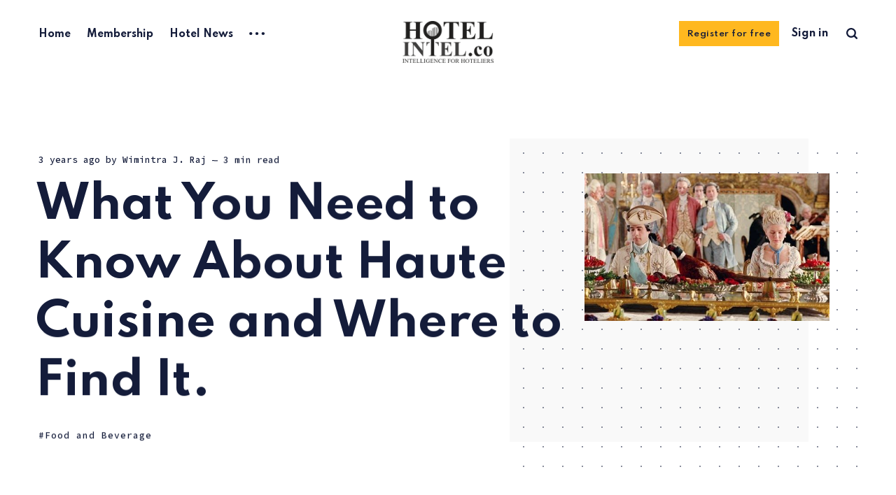

--- FILE ---
content_type: text/html; charset=utf-8
request_url: https://hotelintel.co/what-you-need-to-know-about-haute-cuisine-and-where-to-find-it/
body_size: 9620
content:
<!DOCTYPE html>
<html lang="en">
	<head>
		<meta charset="utf-8">
		<meta http-equiv="X-UA-Compatible" content="IE=edge">
		<title>What You Need to Know About Haute Cuisine and Where to Find It.</title>
		<meta name="HandheldFriendly" content="True">
		<meta name="viewport" content="width=device-width, initial-scale=1">
		<link rel="preconnect" href="https://fonts.googleapis.com"> 
<link rel="preconnect" href="https://fonts.gstatic.com" crossorigin>
<link rel="preload" as="style" href="https://fonts.googleapis.com/css2?family=Mulish:ital,wght@0,400;0,700;1,400;1,700&family=Source+Code+Pro:wght@500&family=Spartan:wght@500;600;700&display=swap">
<link rel="stylesheet" href="https://fonts.googleapis.com/css2?family=Mulish:ital,wght@0,400;0,700;1,400;1,700&family=Source+Code+Pro:wght@500&family=Spartan:wght@500;600;700&display=swap">		<link rel="stylesheet" type="text/css" href="/assets/css/screen.css?v=a378e2a707">
		<meta name="description" content="Over time, the concept of haute cuisine spread beyond France and became associated with fine dining and gourmet cuisine around the world.">
    <link rel="icon" href="//d2iqkqo4ohnqnu.cloudfront.net/2024/06/hotelintel-icon-sq-150x150-1.png" type="image/png">
    <link rel="canonical" href="https://hotelintel.co/what-you-need-to-know-about-haute-cuisine-and-where-to-find-it/">
    <meta name="referrer" content="no-referrer-when-downgrade">
    <link rel="amphtml" href="https://hotelintel.co/what-you-need-to-know-about-haute-cuisine-and-where-to-find-it/amp/">
    
    <meta property="og:site_name" content="Hotelintel.co">
    <meta property="og:type" content="article">
    <meta property="og:title" content="What You Need to Know About Haute Cuisine and Where to Find It.">
    <meta property="og:description" content="Over time, the concept of haute cuisine spread beyond France and became associated with fine dining and gourmet cuisine around the world.">
    <meta property="og:url" content="https://hotelintel.co/what-you-need-to-know-about-haute-cuisine-and-where-to-find-it/">
    <meta property="og:image" content="//d2iqkqo4ohnqnu.cloudfront.net/2023/04/2006_marie_antoinette.jpg">
    <meta property="article:published_time" content="2023-04-11T02:26:14.000Z">
    <meta property="article:modified_time" content="2023-04-11T02:26:14.000Z">
    <meta property="article:tag" content="Food and Beverage">
    
    <meta property="article:publisher" content="https://www.facebook.com/hotelintel/">
    <meta property="article:author" content="https://www.facebook.com/wimintra">
    <meta name="twitter:card" content="summary_large_image">
    <meta name="twitter:title" content="What You Need to Know About Haute Cuisine and Where to Find It.">
    <meta name="twitter:description" content="Over time, the concept of haute cuisine spread beyond France and became associated with fine dining and gourmet cuisine around the world.">
    <meta name="twitter:url" content="https://hotelintel.co/what-you-need-to-know-about-haute-cuisine-and-where-to-find-it/">
    <meta name="twitter:image" content="//d2iqkqo4ohnqnu.cloudfront.net/2023/04/2006_marie_antoinette.jpg">
    <meta name="twitter:label1" content="Written by">
    <meta name="twitter:data1" content="Wimintra J. Raj">
    <meta name="twitter:label2" content="Filed under">
    <meta name="twitter:data2" content="Food and Beverage">
    <meta name="twitter:site" content="@hotelintel">
    <meta name="twitter:creator" content="@wimintra">
    <meta property="og:image:width" content="542">
    <meta property="og:image:height" content="326">
    
    <script type="application/ld+json">
{
    "@context": "https://schema.org",
    "@type": "Article",
    "publisher": {
        "@type": "Organization",
        "name": "Hotelintel.co",
        "url": "https://hotelintel.co/",
        "logo": {
            "@type": "ImageObject",
            "url": "//d2iqkqo4ohnqnu.cloudfront.net/2021/06/hotelintel-transparent.png"
        }
    },
    "author": {
        "@type": "Person",
        "name": "Wimintra J. Raj",
        "image": {
            "@type": "ImageObject",
            "url": "//d2iqkqo4ohnqnu.cloudfront.net/2018/05/wimintra-gam-square-750x750.jpg",
            "width": 755,
            "height": 755
        },
        "url": "https://hotelintel.co/author/wimintra/",
        "sameAs": [
            "http://wimintra.com",
            "https://www.facebook.com/wimintra",
            "https://twitter.com/wimintra"
        ]
    },
    "headline": "What You Need to Know About Haute Cuisine and Where to Find It.",
    "url": "https://hotelintel.co/what-you-need-to-know-about-haute-cuisine-and-where-to-find-it/",
    "datePublished": "2023-04-11T02:26:14.000Z",
    "dateModified": "2023-04-11T02:26:14.000Z",
    "image": {
        "@type": "ImageObject",
        "url": "//d2iqkqo4ohnqnu.cloudfront.net/2023/04/2006_marie_antoinette.jpg",
        "width": 542,
        "height": 326
    },
    "keywords": "Food and Beverage",
    "description": "Over time, the concept of haute cuisine spread beyond France and became\nassociated with fine dining and gourmet cuisine around the world. \n\nHaute cuisine, also known as &quot;high cuisine&quot; or &quot;grand cuisine,&quot; is a type of\nculinary art that originated in France and is characterized by its elaborate and\nrefined cooking techniques, presentation, and use of high-quality ingredients.\n\nHaute cuisine is typically associated with fine dining and is often served in\nupscale restaurants. It often involves dishe",
    "mainEntityOfPage": "https://hotelintel.co/what-you-need-to-know-about-haute-cuisine-and-where-to-find-it/"
}
    </script>

    <meta name="generator" content="Ghost 5.90">
    <link rel="alternate" type="application/rss+xml" title="Hotelintel.co" href="https://hotelintel.co/rss/">
    <script defer src="https://cdn.jsdelivr.net/ghost/portal@~2.40/umd/portal.min.js" data-i18n="false" data-ghost="https://hotelintel.co/" data-key="2e87fb6cecacaf2fba934a5473" data-api="https://hotelintel.co/ghost/api/content/" crossorigin="anonymous"></script><style id="gh-members-styles">.gh-post-upgrade-cta-content,
.gh-post-upgrade-cta {
    display: flex;
    flex-direction: column;
    align-items: center;
    font-family: -apple-system, BlinkMacSystemFont, 'Segoe UI', Roboto, Oxygen, Ubuntu, Cantarell, 'Open Sans', 'Helvetica Neue', sans-serif;
    text-align: center;
    width: 100%;
    color: #ffffff;
    font-size: 16px;
}

.gh-post-upgrade-cta-content {
    border-radius: 8px;
    padding: 40px 4vw;
}

.gh-post-upgrade-cta h2 {
    color: #ffffff;
    font-size: 28px;
    letter-spacing: -0.2px;
    margin: 0;
    padding: 0;
}

.gh-post-upgrade-cta p {
    margin: 20px 0 0;
    padding: 0;
}

.gh-post-upgrade-cta small {
    font-size: 16px;
    letter-spacing: -0.2px;
}

.gh-post-upgrade-cta a {
    color: #ffffff;
    cursor: pointer;
    font-weight: 500;
    box-shadow: none;
    text-decoration: underline;
}

.gh-post-upgrade-cta a:hover {
    color: #ffffff;
    opacity: 0.8;
    box-shadow: none;
    text-decoration: underline;
}

.gh-post-upgrade-cta a.gh-btn {
    display: block;
    background: #ffffff;
    text-decoration: none;
    margin: 28px 0 0;
    padding: 8px 18px;
    border-radius: 4px;
    font-size: 16px;
    font-weight: 600;
}

.gh-post-upgrade-cta a.gh-btn:hover {
    opacity: 0.92;
}</style><script async src="https://js.stripe.com/v3/"></script>
    <script defer src="https://cdn.jsdelivr.net/ghost/sodo-search@~1.1/umd/sodo-search.min.js" data-key="2e87fb6cecacaf2fba934a5473" data-styles="https://cdn.jsdelivr.net/ghost/sodo-search@~1.1/umd/main.css" data-sodo-search="https://hotelintel.co/" crossorigin="anonymous"></script>
    
    <link href="https://hotelintel.co/webmentions/receive/" rel="webmention">
    <script defer src="/public/cards.min.js?v=a378e2a707"></script>
    <link rel="stylesheet" type="text/css" href="/public/cards.min.css?v=a378e2a707">
    <script defer src="/public/member-attribution.min.js?v=a378e2a707"></script><style>:root {--ghost-accent-color: #ffb81f;}</style>
    
<!-- Start Alexa Certify Javascript -->
<script type="text/javascript">
_atrk_opts = { atrk_acct:"NP4qu1Y1Mn20Io", domain:"hotelintel.co",dynamic: true};
(function() { var as = document.createElement('script'); as.type = 'text/javascript'; as.async = true; as.src = "https://certify-js.alexametrics.com/atrk.js"; var s = document.getElementsByTagName('script')[0];s.parentNode.insertBefore(as, s); })();
</script>
<noscript><img src="https://certify.alexametrics.com/atrk.gif?account=NP4qu1Y1Mn20Io" style="display:none" height="1" width="1" alt="" /></noscript>
<!-- End Alexa Certify Javascript -->  

<script src="https://www.google.com/recaptcha/api.js" async defer></script>
     <script>
       function onSubmit(token) {
         document.getElementById("ms-sub-form").submit();
       }
     </script>

<script src='https://www.google.com/recaptcha/api.js'></script>

<script type="text/css">

div.kg-card-markdown ol li{
	list-style-type: decimal;
		}
}  
</script>



<script>
//load TrackerJS - For Moosender Email
!function(t,n,e,o,a){function d(t){var n=~~(Date.now()/3e5),o=document.createElement(e);o.async=!0,o.src=t+"?ts="+n;var a=document.getElementsByTagName(e)[0];a.parentNode.insertBefore(o,a)}t.MooTrackerObject=a,t[a]=t[a]||function(){return t[a].q?void t[a].q.push(arguments):void(t[a].q=[arguments])},window.attachEvent?window.attachEvent("onload",d.bind(this,o)):window.addEventListener("load",d.bind(this,o),!1)}(window,document,"script","//cdn.stat-track.com/statics/moosend-tracking.min.js","mootrack");
//tracker has to be initialized otherwise it will generate warnings and wont sendtracking events
mootrack('init', '8018f608665142cc9dc5d0f7af9e8b8e');

//mootrack('identify', 'john@doe.com');

    // track a view of the current page
mootrack('trackPageView');
</script>

<!-- Google Tag Manager -->
<script>(function(w,d,s,l,i){w[l]=w[l]||[];w[l].push({'gtm.start':
new Date().getTime(),event:'gtm.js'});var f=d.getElementsByTagName(s)[0],
j=d.createElement(s),dl=l!='dataLayer'?'&l='+l:'';j.async=true;j.src=
'https://www.googletagmanager.com/gtm.js?id='+i+dl;f.parentNode.insertBefore(j,f);
})(window,document,'script','dataLayer','GTM-TH4KRJ7');</script>
<!-- End Google Tag Manager -->

 <!-- Start of HubSpot Embed Code -->
<script type="text/javascript" id="hs-script-loader" async defer src="//js.hs-scripts.com/8385926.js"></script>
<!-- End of HubSpot Embed Code -->
<style>
 article.post-article .kg-image-card {
    width: 50%;
    margin: 30px auto;
    max-width: 500px;
}   
</style>
		<style>:root {--color-announcements: #fed672;}</style>
	</head>
	<body class="post-template tag-fb global-hash-post-card-purple">
		<div class="global-wrap">
			<div class="global-content">
				<header class="header-section">
	<div class="header-wrap">
		<div class="header-logo">
			<a href="https://hotelintel.co" class="is-image"><img src="//d2iqkqo4ohnqnu.cloudfront.net/2021/06/hotelintel-transparent.png" alt="Hotelintel.co"></a>
		</div>
		<div class="header-nav">
			<input id="toggle" class="header-checkbox" type="checkbox">
			<label class="header-toggle" for="toggle">
				<span>
					<span class="bar"></span>
					<span class="bar"></span>
					<span class="bar"></span>
				</span>
			</label>
			<nav class="is-search">
				<ul>
<li><a href="https://hotelintel.co/" >Home</a></li>
<li><a href="https://hotelintel.co/membership/" >Membership</a></li>
<li><a href="https://hotelintel.co/tag/news/" >Hotel News</a></li>
<li class="header-nav-dropdown">
	<svg role="img" viewBox="0 0 20 4" xmlns="http://www.w3.org/2000/svg"><path d="M2 4A2 2 0 102.001.001 2 2 0 002 4zm8 0a2 2 0 10.001-3.999A2 2 0 0010 4zm8 0a2 2 0 10.001-3.999A2 2 0 0018 4z"/></svg>	<ul>
		<li><a href="https://hotelintel.co/tag/fb/" >F&amp;B</a></li>
		<li><a href="https://hotelintel.co/tag/hotelier-of-the-month/" >Hotelier of the Month</a></li>
		<li><a href="https://hotelintel.co/tag/chef-of-the-month/" >Chef of the Month</a></li>
		<li><a href="https://hotelintel.co/tag/exclusive-interview/" >Exclusive Interview</a></li>
		<li><a href="https://hotelintel.co/tag/features/" >Featured Stories</a></li>
		<li><a href="https://hotelintel.co/tag/happening/" >Happening</a></li>
		<li><a href="https://hotelintel.co/authors/" >Authors and Contributors</a></li>
	</ul>
</li>
</ul>
				<ul>
					<li class="signup global-button"><a href="https://hotelintel.co/signup/">Register for free</a></li>
<li class="signin"><a href="https://hotelintel.co/signin/">Sign in</a></li>
					<li class="header-search" id="search-open"><span>Search</span><svg role="img" viewBox="0 0 24 24" xmlns="http://www.w3.org/2000/svg"><path d="M19.063 16.384l4.325 4.323c.391.392.63.924.611 1.475-.032.926-.646 1.649-1.68 1.736-.551.046-1.086-.22-1.476-.61l-4.325-4.325c-1.706 1.131-4.034 1.895-6.08 1.893C4.673 20.875 0 16.202 0 10.438 0 4.673 4.673 0 10.438 0c5.764 0 10.437 4.673 10.437 10.438 0 2.127-.718 4.294-1.812 5.945v.001zm-8.625 1.032c3.839 0 6.997-3.161 6.997-7 0-3.84-3.16-7-6.999-7-3.84 0-7.001 3.16-7.001 7 0 3.839 3.161 6.998 7.001 6.998l.002.002z"/></svg></li>
				</ul>
			</nav>
		</div>
	</div>
</header>				<main class="global-main">
					<progress class="post-progress"></progress>
<article class="post-section">
	<div class="post-header item is-hero is-first is-image post tag-fb">
		<div class="item-container global-color">
			<figure class="item-image global-image global-color">
				<img srcset="//d2iqkqo4ohnqnu.cloudfront.net/2023/04/2006_marie_antoinette.jpg 500w, 
			 //d2iqkqo4ohnqnu.cloudfront.net/2023/04/2006_marie_antoinette.jpg 800w,
			 //d2iqkqo4ohnqnu.cloudfront.net/2023/04/2006_marie_antoinette.jpg 1100w"
	 sizes="(max-width:480px) 240px, (max-width:768px) 200px, (max-width:1024px) 290px, 350px"
	 src="//d2iqkqo4ohnqnu.cloudfront.net/2023/04/2006_marie_antoinette.jpg"
	 alt="What You Need to Know About Haute Cuisine and Where to Find It.">			</figure>
			<div class="item-content">
				<div class="item-meta global-meta">
					<time datetime="2023-04-11">3 years ago</time>
					by
					<a href="/author/wimintra/">Wimintra J. Raj</a>
					<span class="global-reading">
						— 3 min read
					</span>
				</div>
				<h1 class="item-title">What You Need to Know About Haute Cuisine and Where to Find It.</h1>
				<div class="item-tags global-tags">
					<a href="/tag/fb/" class="global-tags-hash-sign">Food and Beverage</a>
				</div>
			</div>
		</div>
	</div>
	<div class="post-content">
		<p><strong>Over time, the concept of haute cuisine spread beyond France and became associated with fine dining and gourmet cuisine around the world. </strong></p><p>Haute cuisine, also known as "high cuisine" or "grand cuisine," is a type of culinary art that originated in France and is characterized by its elaborate and refined cooking techniques, presentation, and use of high-quality ingredients.</p><p>Haute cuisine is typically associated with fine dining and is often served in upscale restaurants. It often involves dishes that are complex and sophisticated, and may include a wide range of ingredients, such as foie gras, truffles, and caviar. The presentation of haute cuisine dishes is also a key element, with chefs often focusing on creating visually stunning plates.</p><p>The concept of haute cuisine originated in France in the 18th century, during a period known as the Age of Enlightenment. This was a time of great cultural and intellectual ferment in France, and it saw the emergence of a new class of wealthy and educated individuals who were interested in fine dining and sophisticated cuisine.</p><p>So, where did the Haute Cuisine come from? Haute cuisine was developed by chefs working in the kitchens of the French nobility, who sought to create a new type of cuisine that was more refined and elegant than the rustic fare that had been popular up to that point. These chefs developed new cooking techniques and methods, and they also began to use high-quality ingredients such as game, truffles, and foie gras.</p><p>Over time, the concept of haute cuisine spread beyond France and became associated with fine dining and gourmet cuisine around the world. Today, many of the principles and techniques of haute cuisine are still used by chefs in high-end restaurants around the globe.</p><p>What's the difference between Haute Cuisine and Fine Dining you may ask? Fine dining and haute cuisine are often used interchangeably, but there are some differences between the two.</p><p>Fine dining typically refers to a type of upscale dining experience that emphasizes high-quality service, elegant decor, and a refined atmosphere. Fine dining restaurants may serve a range of cuisines, from traditional to contemporary, and the menu may include a variety of dishes, from simple to complex. While the food at fine dining restaurants is often of high quality, it may not necessarily be prepared using the elaborate and refined techniques that are characteristic of haute cuisine.</p><p>Haute cuisine, on the other hand, is a type of culinary art that emphasizes the use of high-quality ingredients and sophisticated cooking techniques to create complex and elegant dishes. Haute cuisine restaurants typically serve a more limited menu that showcases the skills and creativity of the chef, and the presentation of the dishes is often a key element. Haute cuisine is often associated with French cuisine, but it can be found in restaurants serving a range of cuisines.</p><p>In summary, fine dining is more of a general term that refers to a type of upscale dining experience, while haute cuisine is a more specific type of culinary art that emphasizes sophisticated cooking techniques and the use of high-quality ingredients.</p><p>If you are interested to experience Haute Cuisine, here are a few suggestions:</p><ul><li><a href="https://www.thomaskeller.com/tfl?ref=hotelintel.co">The French Laundry</a> - located in Yountville, California, USA, this restaurant is renowned for its exquisite French-inspired cuisine.</li><li><a href="https://cellercanroca.com/en/?ref=hotelintel.co">El Celler de Can Roca</a> - located in Girona, Spain, this restaurant is known for its avant-garde cuisine and innovative cooking techniques.</li><li><a href="https://osteriafrancescana.it/?ref=hotelintel.co">Osteria Francescana </a>- located in Modena, Italy, this restaurant is known for its modern Italian cuisine and was voted the best restaurant in the world in 2016 and 2018.</li><li><a href="https://www.elevenmadisonpark.com/?ref=hotelintel.co">Eleven Madison Park</a> - located in New York City, USA, this restaurant is known for its creative, contemporary American cuisine.</li></ul><p>In Asia, a few establishments we consider an Haute Cuisine are:</p><ul><li><a href="https://uvbypp.cc/?ref=hotelintel.co">Ultraviolet by Paul Pairet</a> - located in Shanghai, China, this restaurant is known for its avant-garde multi-sensory dining experience that combines technology, art, and cuisine.</li><li><a href="https://www.narisawa-yoshihiro-en.com/?ref=hotelintel.co">Narisawa </a>- located in Tokyo, Japan, this restaurant is known for its innovative Japanese-inspired cuisine that incorporates natural and seasonal ingredients.</li><li><a href="https://www.mandarinoriental.com/en/hong-kong/the-landmark/dine/amber?ref=hotelintel.co">Amber</a> - located in Hong Kong, this restaurant is known for its French-inspired cuisine and has been awarded three Michelin stars.</li><li>(Former) Restaurant André - located in Singapore, this restaurant was known for its innovative French-inspired cuisine and had been ranked as one of Asia's 50 Best Restaurants before it shut down.</li></ul><p>Dining at a haute cuisine restaurant is a culinary journey that is meant to engage all the senses and leave a lasting impression on the diner. Let us know if you have tried something that's worth being called 'Haute Cuisine'</p>
		<div class="post-share-section">
	<div class="post-share-wrap">
		<a href="https://twitter.com/intent/tweet?text=What%20You%20Need%20to%20Know%20About%20Haute%20Cuisine%20and%20Where%20to%20Find%20It.&amp;url=https://hotelintel.co/what-you-need-to-know-about-haute-cuisine-and-where-to-find-it/" target="_blank" rel="noopener" aria-label="X share icon"><svg role="img" viewBox="0 0 24 24" xmlns="http://www.w3.org/2000/svg"><path d="M18.901 1.153h3.68l-8.04 9.19L24 22.846h-7.406l-5.8-7.584-6.638 7.584H.474l8.6-9.83L0 1.154h7.594l5.243 6.932ZM17.61 20.644h2.039L6.486 3.24H4.298Z"/></svg></a>
		<a href="https://www.facebook.com/sharer/sharer.php?u=https://hotelintel.co/what-you-need-to-know-about-haute-cuisine-and-where-to-find-it/" target="_blank" rel="noopener" aria-label="Facebook share icon"><svg role="img" viewBox="0 0 24 24" xmlns="http://www.w3.org/2000/svg"><path d="M23.9981 11.9991C23.9981 5.37216 18.626 0 11.9991 0C5.37216 0 0 5.37216 0 11.9991C0 17.9882 4.38789 22.9522 10.1242 23.8524V15.4676H7.07758V11.9991H10.1242V9.35553C10.1242 6.34826 11.9156 4.68714 14.6564 4.68714C15.9692 4.68714 17.3424 4.92149 17.3424 4.92149V7.87439H15.8294C14.3388 7.87439 13.8739 8.79933 13.8739 9.74824V11.9991H17.2018L16.6698 15.4676H13.8739V23.8524C19.6103 22.9522 23.9981 17.9882 23.9981 11.9991Z"/></svg></a>
		<a href="javascript:" class="post-share-link" id="copy" data-clipboard-target="#copy-link" aria-label="Copy link icon"><svg role="img" viewBox="0 0 33 24" xmlns="http://www.w3.org/2000/svg"><path d="M27.3999996,13.4004128 L21.7999996,13.4004128 L21.7999996,19 L18.9999996,19 L18.9999996,13.4004128 L13.3999996,13.4004128 L13.3999996,10.6006192 L18.9999996,10.6006192 L18.9999996,5 L21.7999996,5 L21.7999996,10.6006192 L27.3999996,10.6006192 L27.3999996,13.4004128 Z M12,20.87 C7.101,20.87 3.13,16.898 3.13,12 C3.13,7.102 7.101,3.13 12,3.13 C12.091,3.13 12.181,3.139 12.272,3.142 C9.866,5.336 8.347,8.487 8.347,12 C8.347,15.512 9.866,18.662 12.271,20.857 C12.18,20.859 12.091,20.87 12,20.87 Z M20.347,0 C18.882,0 17.484,0.276 16.186,0.756 C14.882,0.271 13.473,0 12,0 C5.372,0 0,5.373 0,12 C0,18.628 5.372,24 12,24 C13.471,24 14.878,23.726 16.181,23.242 C17.481,23.724 18.88,24 20.347,24 C26.975,24 32.347,18.628 32.347,12 C32.347,5.373 26.975,0 20.347,0 Z"/></svg></a>
		<small class="share-link-info">The link has been copied!</small>
	</div>
	<input type="text" value="https://hotelintel.co/what-you-need-to-know-about-haute-cuisine-and-where-to-find-it/" id="copy-link" aria-label="Copy link input">
</div>	</div>
</article>
<div class="post-related global-special">
	<h2><span>You might also like</span></h2>
	<article class="item-1">
	<h3><a href="/sunday-brunch-of-fun-bubbles-bites-and-a-bangkok-view/" class="global-underline">Sunday Brunch of Fun: Bubbles, Bites, and a Bangkok View</a></h3>
	<div class="global-meta">
		<a href="/author/star/">Star Raj</a>
	</div>
</article>	<article class="item-2">
	<h3><a href="/mumm-cordon-rouge-stellar-the-first-champagne-for-space-travelers/" class="global-underline">Mumm Cordon Rouge Stellar: The First Champagne for Space Travelers</a></h3>
	<div class="global-meta">
		<a href="/author/news/">news</a>
	</div>
</article>	<article class="item-3">
	<h3><a href="/rock-bar-unveils-sustainable-cocktail-menu-to-celebrate-15th-anniversary/" class="global-underline">Rock Bar Unveils Sustainable Cocktail Menu to Celebrate 15th Anniversary</a></h3>
	<div class="global-meta">
		<a href="/author/news/">news</a>
	</div>
</article>	<article class="item-4">
	<h3><a href="/the-organic-wine-wave-a-toast-to-health-and-sustainability/" class="global-underline">The Organic Wine Wave: A Toast to Health and Sustainability</a></h3>
	<div class="global-meta">
		<a href="/author/stuart/">Stuart Jay Raj</a>
	</div>
</article></div>
<aside class="nextprev-section">
	<section class="nextprev-newer post tag-hotelier-of-the-month">
		<a href="/hotelier-of-the-month-alexander-christian-schillinger-of-the-sukhothai-bangkok/" class="nextprev-image global-image global-color">
			<img src="//d2iqkqo4ohnqnu.cloudfront.net/2023/05/344148554_243733808154039_8497105151866776253_n.jpg" loading="lazy" alt="Hotelier of the Month: Alexander Christian Schillinger">		</a>
		<div>
			<small>Newer post</small>
			<h3><a href="/hotelier-of-the-month-alexander-christian-schillinger-of-the-sukhothai-bangkok/" class="global-underline">Hotelier of the Month: Alexander Christian Schillinger</a></h3>
		</div>
	</section>
	<section class="nextprev-older post tag-chef-of-the-month">
		<div>
			<small>Older post</small>
			<h3><a href="/chef-of-the-month-eugenio-cannoni/" class="global-underline">Chef of the Month: Eugenio Cannoni</a></h3>
		</div>
		<a href="/chef-of-the-month-eugenio-cannoni/" class="nextprev-image global-image global-color">
			<img src="//d2iqkqo4ohnqnu.cloudfront.net/2023/04/_JOD6641.JPG" loading="lazy" alt="Chef of the Month: Eugenio Cannoni">		</a>
	</section>
</aside><div class="comments-section">
	<div class="comments-wrap">
	</div>
</div>

					<div class="subscribe-section">
	<div class="subscribe-wrap">
		<h3>Subscribe to new posts.</h3>
		<form data-members-form="subscribe" data-members-autoredirect="false" class="subscribe-form">
			<input data-members-email type="email" placeholder="Your email address" aria-label="Your email address" required>
			<button class="global-button" type="submit">Subscribe</button>
			<div class="subscribe-alert">
				<small class="alert-loading">Processing your application</small>
				<small class="alert-success">Great! Check your inbox and confirm your subscription</small>
				<small class="alert-error">There was an error sending the email</small>
			</div>
		</form>
	</div>
</div>
				</main>
				<footer class="footer-section global-footer">
	<div class="footer-wrap">
		<div class="footer-data">
			<div class="footer-logo">
				<a href="https://hotelintel.co" class="is-image"><img src="//d2iqkqo4ohnqnu.cloudfront.net/2021/06/hotelintel-transparent.png" alt="Hotelintel.co"></a>
			</div>
			<p class="footer-description">Discover all the top global hotel news, food and beverage trends, hotel investment news and hospitality intelligence at Hotelintel.co.</p>
			<div class="footer-icons">
				<a href="https://www.facebook.com/hotelintel/" aria-label="link Facebook"><svg role="img" viewBox="0 0 24 24" xmlns="http://www.w3.org/2000/svg"><path d="M23.9981 11.9991C23.9981 5.37216 18.626 0 11.9991 0C5.37216 0 0 5.37216 0 11.9991C0 17.9882 4.38789 22.9522 10.1242 23.8524V15.4676H7.07758V11.9991H10.1242V9.35553C10.1242 6.34826 11.9156 4.68714 14.6564 4.68714C15.9692 4.68714 17.3424 4.92149 17.3424 4.92149V7.87439H15.8294C14.3388 7.87439 13.8739 8.79933 13.8739 9.74824V11.9991H17.2018L16.6698 15.4676H13.8739V23.8524C19.6103 22.9522 23.9981 17.9882 23.9981 11.9991Z"/></svg></a>
				<a href="https://twitter.com/hotelintel" aria-label="link X"><svg role="img" viewBox="0 0 24 24" xmlns="http://www.w3.org/2000/svg"><path d="M18.901 1.153h3.68l-8.04 9.19L24 22.846h-7.406l-5.8-7.584-6.638 7.584H.474l8.6-9.83L0 1.154h7.594l5.243 6.932ZM17.61 20.644h2.039L6.486 3.24H4.298Z"/></svg></a>
				
			</div>
		</div>
		<div class="footer-nav">
			



<div class="footer-nav-column">
	<ul>
		<li><a href="https://hotelintel.co/authors/">Authors</a></li>
	</ul>
</div>




		</div>
	</div>
	<div class="footer-copyright">
		Hotelintel.co &copy; 2026.
		All Right Reserved. Published with <a href="https://ghost.org" target="_blank" rel="noopener noreferrer">Ghost</a> & <a href="https://fueko.net" target="_blank" rel="noopener">Renge</a>.
	</div>
</footer>			</div>
		</div>
		<div id="notifications" class="global-notification">
	<div class="subscribe">You’ve successfully subscribed to Hotelintel.co</div>
	<div class="signin">Welcome back! You’ve successfully signed in.</div>
	<div class="signup">Great! You’ve successfully signed up.</div>
	<div class="update-email">Success! Your email is updated.</div>
	<div class="expired">Your link has expired</div>
	<div class="checkout-success">Success! Check your email for magic link to sign-in.</div>
</div>
		<div id="search-section" class="search-section">
	<span id="search-close" class="search-close"><svg role="img" viewBox="0 0 24 24" xmlns="http://www.w3.org/2000/svg"><path d="M12 8.242L20.242 0 24 3.76 15.758 12 24 20.242 20.242 24 12 15.758 3.759 24 0 20.242 8.242 12 0 3.759 3.76 0 12 8.242z"/></svg></span>
	<div id="search-content" class="search-content">
		<form class="search-form" onsubmit="return false">
			<input id="search-input" type="text" placeholder="Type your keywords">
			<div class="search-meta">
				<span id="search-info">Please enter at least 3 characters</span>
				<span id="search-counter" class="is-hide">
					<span id="search-counter-results">0</span>
				Results for your search</span>
			</div>
		</form>
		<div id="search-results" class="search-results"></div>
	</div>
	<div id="search-overlay" class="search-overlay"></div>
</div>
		<script src="/assets/js/global.js?v=a378e2a707"></script>
		<script src="/assets/js/post.js?v=a378e2a707"></script>
		<script>
!function(){"use strict";const p=new URLSearchParams(window.location.search),isAction=p.has("action"),isStripe=p.has("stripe"),success=p.get("success"),action=p.get("action"),stripe=p.get("stripe"),n=document.getElementById("notifications"),a="is-subscribe",b="is-signin",c="is-signup",f="is-update-email",d="is-expired",e="is-checkout-success";p&&(isAction&&(action=="subscribe"&&success=="true"&&n.classList.add(a),action=="signup-paid"&&success=="true"&&n.classList.add(a),action=="signin"&&success=="true"&&n.classList.add(b),action=="signup"&&success=="true"&&n.classList.add(c),action=="updateEmail"&&success=="true"&&n.classList.add(f),success=="false"&&n.classList.add(d)),isStripe&&stripe=="success"&&n.classList.add(e),(isAction||isStripe)&&setTimeout(function(){window.history.replaceState(null,null,window.location.pathname),n.classList.remove(a,b,c,d,e,f)},5000))}();
</script>

		<script>
const searchPublished = 'Published',
	  searchUrl = 'https://hotelintel.co',
	  searchKey = "dd7db5134dcbf72bcc984a4370",
	  searchAPI = searchUrl+'/ghost/api/content/posts/?key='+searchKey+'&limit=all&fields=url,title,published_at,custom_excerpt,visibility,html';
</script>

		
		
		<script>  
    // Creates Captions from Alt tags
    $(".post-content img").each(
        function() {
            // Let's put a caption if there is one
            if ($(this).attr("alt")) {
                $(this).wrap(
                    '<figure class="image"></figure>'
                ).after(
                    '<figcaption>' +
                    $(this).attr(
                        "alt") +
                    '</figcaption>'
                );
            }
        });
</script>
	</body>
</html>